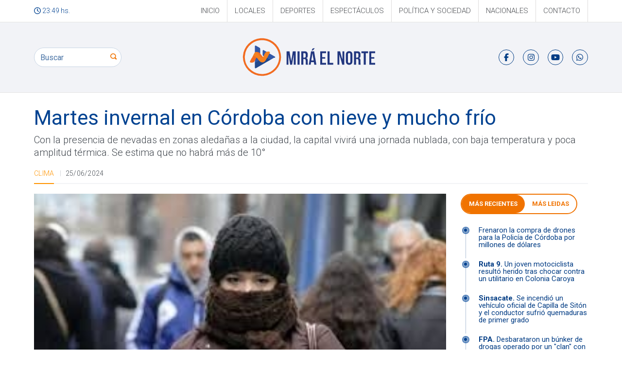

--- FILE ---
content_type: text/html; charset=utf-8
request_url: https://miraelnorte.com.ar/clima/martes-invernal-en-cordoba-con-nieve-y-mucho-frio.html
body_size: 6639
content:
<!DOCTYPE html>
<html lang="es">
  <head>
    <meta charset="utf-8">
    <meta http-equiv="X-UA-Compatible" content="IE=edge">
    <meta name="viewport" content="width=device-width, initial-scale=1">

    <meta http-equiv="Content-Type" content="text/html; charset=utf-8" />
    <meta name="robots" content="index, follow" />

    <meta name="title" content="Martes invernal en Córdoba con nieve y mucho frío" />
    <meta name="description" content="Con la presencia de nevadas en zonas aledañas a la ciudad, la capital vivirá una jornada nublada, con baja temperatura y poca amplitud térmica. Se estima que no habrá más de 10°

" />
    <meta name="keywords" content="Noticias dean funes, noticias norte de cordoba, noticias norte cordobes, dean funes, novedades, noticias" />

    <meta property="og:image:width" content="640" />
<meta property="og:image:height" content="480" />
<meta property="og:title" content="Martes invernal en Córdoba con nieve y mucho frío" />
<meta property="og:description" content="Con la presencia de nevadas en zonas aledañas a la ciudad, la capital vivirá una jornada nublada, con baja temperatura y poca amplitud térmica. Se estima que no habrá más de 10°

" />
<meta property="og:url" content="https://miraelnorte.com.ar/clima/martes-invernal-en-cordoba-con-nieve-y-mucho-frio.html" />
    <title>Martes invernal en Córdoba con nieve y mucho frío</title>

    
    
    <link rel="preconnect" href="https://fonts.googleapis.com">
    <link rel="preconnect" href="https://fonts.gstatic.com" crossorigin>
    <link href="https://fonts.googleapis.com/css2?family=Roboto:ital,wght@0,100;0,300;0,400;0,500;0,700;0,900;1,100;1,300;1,400;1,500;1,700;1,900&display=swap" rel="stylesheet">
    <link href="https://fonts.googleapis.com/css2?family=Caladea:ital,wght@0,400;0,700;1,400;1,700&display=swap" rel="stylesheet">
    <link href="https://maxcdn.bootstrapcdn.com/bootstrap/3.3.5/css/bootstrap.min.css" rel="stylesheet">
    <!-- Icons FontAwesome/Material  -->
    <script src="https://cdnjs.cloudflare.com/ajax/libs/font-awesome/6.7.2/js/all.min.js" crossorigin="anonymous"></script>

    <link href="/css/fancybox.css" rel="stylesheet">

    <link rel="stylesheet" type="text/css" media="screen" href="/css/main.css" />
    <script type="text/javascript" src="/js/jquery.tools.min.js"></script>
<script type="text/javascript" src="/js/jquery.fancybox-1.3.4.js"></script>
<script type="text/javascript" src="/js/coin-slider.min.js"></script>
<script type="text/javascript" src="/js/front.js"></script>

    <script>
  (function(i,s,o,g,r,a,m){i['GoogleAnalyticsObject']=r;i[r]=i[r]||function(){
  (i[r].q=i[r].q||[]).push(arguments)},i[r].l=1*new Date();a=s.createElement(o),
  m=s.getElementsByTagName(o)[0];a.async=1;a.src=g;m.parentNode.insertBefore(a,m)
  })(window,document,'script','//www.google-analytics.com/analytics.js','ga');

  ga('create', 'UA-10782753-61', 'miraelnorte.com.ar');
  ga('send', 'pageview');

</script>


          
            </head>

  <body>
  	  <span id="hiddenLink" style="display: none;">
                  /clima/martes-invernal-en-cordoba-con-nieve-y-mucho-frio.html,
      
      /clima.html      </span>

    <header class="header">
      <div class="header__bar hidden-xs">
        <div class="container">
          <div class="grid grid-full grid-middle">
            <div class="cell fz-14">
              <i class="fa-regular fa-clock"></i>
              23:49 hs.
              

            </div>

            <div class="cell cell-fix">
              <div class="menu menu--top">
                  
  
<ul id="top"
  class="menu__group "
    >
  <li class="menu__item">
        <a class="menu__link"
      href="/"
      >Inicio</a>
  
      </li><li class="menu__item">
        <a class="menu__link"
      href="/ciudad.html"
      >Locales</a>
  
      </li><li class="menu__item">
        <a class="menu__link"
      href="/deportes.html"
      >Deportes</a>
  
      </li><li class="menu__item">
        <a class="menu__link"
      href="/espectaculos.html"
      >Espectáculos</a>
  
      </li><li class="menu__item">
        <a class="menu__link"
      href="/politica-y-sociedad.html"
      >Política y Sociedad</a>
  
      </li><li class="menu__item">
        <a class="menu__link"
      href="/nacionales.html"
      >Nacionales</a>
  
      </li><li class="menu__item">
        <a class="menu__link"
      href="/formulario-de-contacto.html"
      >Contacto</a>
  
      </li></ul>
              </div>
            </div>
          </div>
        </div>
      </div>

      <div class="header__main">
        <div class="container">
          <div class="grid grid-full grid-middle">
            <div class="cell cell-fix hidden-xs hidden-sm">
              <form class="xsearch" action="/buscador.html" method="get">
  <input class="xsearch__input form-control" type="text" name="query" value="" placeholder="Buscar" />

  <button class="xsearch__btn" type="submit">
    <span class="xsearch__icon icon icon-search"></span>
    <span class="sr-only">Buscar</span>
  </button>
</form>
            </div>

            <div class="cell">
              <a class="logo" href="/"><span class="sr-only">Mirá el Norte</span></a>
            </div>
            <div class="cell cell-fix hidden-xs hidden-sm">
              <ul class="list-unstyled social social--inline">
                <li class="social__item social__item--inline"><a class="social__link social__link--facebook" href="https://www.facebook.com/portalmiraelnorte/" target="_blank"><span class="social__icon-wrap"><span class="social__icon "><i class="fab fa-facebook-f"></i></span></span><span class="sr-only">Facebook</span></a></li>
                <li class="social__item social__item--inline"><a class="social__link social__link--instagram" href="https://www.instagram.com/miraelnorte/" target="_blank"><span class="social__icon-wrap"><span class="social__icon "><i class="fab fa-instagram"></i></span></span><span class="sr-only">Twitter</span></a></li>
                <li class="social__item social__item--inline"><a class="social__link social__link--youtube" href="https://www.youtube.com/@MANUELALEJANDROVASQUEZ/videos/" target="_blank"><span class="social__icon-wrap"><span class="social__icon "><i class="fab fa-youtube"></i></span></span><span class="sr-only">Youtube</span></a></li>
                <li class="social__item social__item--inline"><a class="social__link social__link--whatsapp" href="https://wa.me/5493521434329?text=Hola%20estoy%20en%20la%20pagina%20web%20y%20quiero%20hacer%20una%20consulta!" target="_blank"><span class="social__icon-wrap"><span class="social__icon "><i class="fab fa-whatsapp"></i></span></span><span class="sr-only">Whatsapp</span></a></li>
              </ul>
                
            </div>
            <div class="cell cell-fix hidden-md hidden-lg">
              <div class="nav-small">
                <button class="btn btn-menu btn-slide" type="button" data-target=".menu--mobile">
                  <span class="icon-bar"></span>
                  <span class="icon-bar"></span>
                  <span class="icon-bar"></span>
                </button>
                
                <nav class="menu menu--main menu--mobile">
                  
<ul id="principal"
  class="menu__group "
    >
  <li class="menu__item">
        <a class="menu__link"
      href="/"
      >Inicio</a>
  
      </li><li class="menu__item">
        <a class="menu__link"
      href="/ciudad.html"
      >Locales</a>
  
      </li><li class="menu__item">
        <a class="menu__link"
      href="/deportes.html"
      >Deportes</a>
  
      </li><li class="menu__item">
        <a class="menu__link"
      href="/espectaculos.html"
      >Espectáculos</a>
  
      </li><li class="menu__item">
        <a class="menu__link"
      href="/politica-y-sociedad.html"
      >Política y Sociedad</a>
  
      </li><li class="menu__item">
        <a class="menu__link"
      href="/nacionales.html"
      >Nacionales</a>
  
      </li><li class="menu__item">
        <a class="menu__link"
      href="/formulario-de-contacto.html"
      >Contacto</a>
  
      </li></ul>
                </nav>
                
              </div>
            </div>
          </div>
        </div>
      </div>
          </header>

    <section class="content ">
        
        <div id="contMsj">
</div>
                
        
        
      <main>
        





<div class="container">
  <div class="row">
    <div class="col col-xs-12">
      


      
      
      <h2 class="news__title">
                Martes invernal en Córdoba con nieve y mucho frío      </h2>
      <p class="news__intro">Con la presencia de nevadas en zonas aledañas a la ciudad, la capital vivirá una jornada nublada, con baja temperatura y poca amplitud térmica. Se estima que no habrá más de 10°

</p>

      <div class="news__info">
        <div class="grid grid-full grid-middle">
          <div class="cell">
            <span class="news__category">Clima</span>
            <span class="news__date">25/06/2024</span>
          </div>

          <div class="cell cell-fix hidden-xs">
            <!-- ShareThis BEGIN -->
<div class="sharethis-inline-share-buttons"></div>
<!-- ShareThis END -->
          </div>
        </div>
      </div>

    </div>

    <div class="col col-xs-12 col-xs-12 col-md-9 ">
              <p class="news__picture">
          <img class="news__img img-responsive" src="/uploads/s_962_download.jpg" alt="962_download.jpg" />
        </p>
      
      <div class="news__body">
        <div style="text-align: justify;">
	A pocos d&iacute;as del inicio formal del invierno en C&oacute;rdoba, el Servicio Meteorol&oacute;gico Nacional (SMN) anunci&oacute; una jornada de mucho fr&iacute;o para este martes 25 de junio.</div>
<div style="text-align: justify;">
	&nbsp;</div>
<div style="text-align: justify;">
	Desde el organismo prev&eacute;n alta nubosidad, vientos leves del sector sudoeste rotando al noreste y una brusca baja en las temperaturas.&nbsp;</div>
<div style="text-align: justify;">
	&nbsp;</div>
<div style="text-align: justify;">
	El registro indica que la temperatura m&iacute;nima ser&aacute; de 5&deg; y la m&aacute;xima apenas llegar&aacute; a los 10&deg;, con una escasa amplitud t&eacute;rmica</div>
<div style="text-align: justify;">
	&nbsp;</div>
<div style="text-align: justify;">
	En las zonas las zonas de momnta&ntilde;as m&aacute;s elevadas de la provincia se registran marcas de temperaturas bajo cero y hay presencia de nevadas.&nbsp;</div>
<div style="text-align: justify;">
	&nbsp;</div>
<div style="text-align: justify;">
	Desde la Polic&iacute;a Caminera informaron el cierre total de la ruta E-34, conocida como el Camino de las Altas Cumbres, por causa de la nieve acumulada sobre la carpeta asf&aacute;ltica.</div>
<div style="text-align: justify;">
	&nbsp;</div>
<div style="text-align: justify;">
	<strong>Pron&oacute;stico extendido</strong></div>
<div style="text-align: justify;">
	&nbsp;</div>
<div style="text-align: justify;">
	Desde este mi&eacute;rcoles 26 de junio habr&aacute; un paulatino mejoramiento en las condiciones meteorol&oacute;gicas, con aumento de la temperatura y disminuci&oacute;n de la nubosidad. El cielo estar&aacute; parcialmente nublado a despejado tras el mediod&iacute;a. El SMN anticip&oacute; una temperatura m&iacute;nima de 2&deg;, con una m&aacute;xima que podr&iacute;a llegar&nbsp; a los 17&deg;.&nbsp;&nbsp;</div>
<div style="text-align: justify;">
	&nbsp;</div>
<div style="text-align: justify;">
	Para el jueves 27 de junio, se anticip&oacute; un d&iacute;a agradable, con aumento de la temperatura y buena amplitud t&eacute;rmica. El cielo soleado y la marca m&aacute;xima llegar&aacute; a los 23&deg;, mientras que la m&iacute;nimase mantendr&aacute; en torno a los 9&deg;.&nbsp;</div>
      </div>

      <div class="news__footer">
        <div class="grid grid-full grid-middle">
          <div class="cell">
            <p class="news__author"><strong>Autor:</strong> cba24n.com.ar</p>
          </div>

          <div class="cell py-5">
            <!-- ShareThis BEGIN -->
              <div class="sharethis-inline-share-buttons"></div>
            <!-- ShareThis END -->
          </div>
        </div>
      </div>

      <div class="row py-5">
              </div>
      
      <div class="comment-box mb-5">
        <h3 class="section__title mb0"><strong>Comentá esta nota</strong></h3>
        <div id="fb-root"></div>

        <script>
          (function(d, s, id) {
            var js, fjs = d.getElementsByTagName(s)[0];
            if (d.getElementById(id)) return;
            js = d.createElement(s);
            js.id = id;
            js.src = "//connect.facebook.net/es_LA/all.js#xfbml=1";
            fjs.parentNode.insertBefore(js, fjs);
          }(document, 'script', 'facebook-jssdk'));
        </script>

        <div class="fb-comments" data-href="http://www.miraelnorte.com.ar/clima/martes-invernal-en-cordoba-con-nieve-y-mucho-frio.html" data-width="100%" data-num-posts="10"></div>
      </div>
    </div>

          <aside class="col-xs-12 col-md-3">
      <div class="card-tabs">
  <ul class="nav nav-pills" role="tablist">
    <li role="presentation" class="active"><a href="#recientes" aria-controls="recientes" role="tab" data-toggle="tab">Más Recientes</a></li>
    <li role="presentation"><a href="#mas-leidas" aria-controls="mas-leidas" role="tab" data-toggle="tab">Más leidas</a></li>
  </ul>

  <div class="tab-content">
    
    <div role="tabpanel" class="tab-pane fade in active" id="recientes">
              
        <a class="card" href="/sucesos/frenaron-la-compra-de-drones-para-la-policia-de-cordoba-por-millones-de-dolares.html">
          <div class="card-point"></div>
          <div class="card__body">
            <h3 class="card__title">
                            Frenaron la compra de drones para la Policía de Córdoba por millones de dólares            </h3>
          </div>
        </a>
              
        <a class="card" href="/sucesos/un-joven-motociclista-resulto-herido-tras-chocar-contra-un-utilitario-en-colonia-caroya.html">
          <div class="card-point"></div>
          <div class="card__body">
            <h3 class="card__title">
                              <b>Ruta 9.</b>
                            Un joven motociclista resultó herido tras chocar contra un utilitario en Colonia Caroya            </h3>
          </div>
        </a>
              
        <a class="card" href="/sucesos/se-incendio-un-vehiculo-oficial-de-capilla-de-siton-y-el-conductor-sufrio-quemaduras-de-primer-grado.html">
          <div class="card-point"></div>
          <div class="card__body">
            <h3 class="card__title">
                              <b>Sinsacate.</b>
                            Se incendió un vehículo oficial de Capilla de Sitón y el conductor sufrió quemaduras de primer grado            </h3>
          </div>
        </a>
              
        <a class="card" href="/sucesos/desbarataron-un-bunker-de-drogas-operado-por-un-clan-con-antecedentes-por-homicidio-en-cordoba.html">
          <div class="card-point"></div>
          <div class="card__body">
            <h3 class="card__title">
                              <b>FPA.</b>
                            Desbarataron un búnker de drogas operado por un &quot;clan&quot; con antecedentes por homicidio en Córdoba             </h3>
          </div>
        </a>
              
        <a class="card" href="/sucesos/detuvieron-a-dos-hombres-que-caminaban-armados-con-cuchillas-en-plena-madrugada-en-cruz-del-eje.html">
          <div class="card-point"></div>
          <div class="card__body">
            <h3 class="card__title">
                              <b>Hasta las manos.</b>
                            Detuvieron a dos hombres que caminaban armados con cuchillas en plena madrugada en Cruz del Eje             </h3>
          </div>
        </a>
              
        <a class="card" href="/sucesos/dos-jovenes-resultaron-con-fracturas-expuestas-tras-un-violento-choque-en-el-brete.html">
          <div class="card-point"></div>
          <div class="card__body">
            <h3 class="card__title">
                              <b>Ruta A-175.</b>
                            Dos jóvenes resultaron con fracturas expuestas tras un violento choque en El Brete            </h3>
          </div>
        </a>
              
        <a class="card" href="/sucesos/megaoperativo-fuerte-despliegue-antipicadas-en-la-ciudad-de-cordoba.html">
          <div class="card-point"></div>
          <div class="card__body">
            <h3 class="card__title">
                              <b>Seguridad vial. </b>
                            Megaoperativo: fuerte despliegue antipicadas en la ciudad de Córdoba            </h3>
          </div>
        </a>
            <a href="/ciudad.html" class="small"><strong>Ver más notas</strong></a>
    </div>

    <div role="tabpanel" class="tab-pane fade" id="mas-leidas">
              
        <a class="card" href="/sucesos/dean-funes-la-concejal-ruarte-sufrio-un-grave-accidente-en-la-ruta-9.html">
          <div class="card-point"></div>
          <div class="card__body">
            <h3 class="card__title">
                            Deán Funes: La concejal Ruarte sufrió un grave accidente en la ruta 9            </h3>
          </div>
        </a>
              
        <a class="card" href="/sucesos/quilino-allanaron-una-carniceria-por-faenamiento-clandestino.html">
          <div class="card-point"></div>
          <div class="card__body">
            <h3 class="card__title">
                            Quilino: Allanaron una carnicería por faenamiento clandestino            </h3>
          </div>
        </a>
              
        <a class="card" href="/sociedad/temblor-en-dean-funes-sismo-de-magnitud-3-9-sacudio-la-region.html">
          <div class="card-point"></div>
          <div class="card__body">
            <h3 class="card__title">
                            Temblor en Deán Funes: Sismo de magnitud 3.9 sacudió la región            </h3>
          </div>
        </a>
              
        <a class="card" href="/sucesos/fue-a-la-comisaria-en-dean-funes-y-quedo-detenido-por-agredir-fisica-y-psicologicamente-a-su-ex-pareja.html">
          <div class="card-point"></div>
          <div class="card__body">
            <h3 class="card__title">
                              <b>Violencia familiar.</b>
                            Fue a la comisaría en Dean Funes y quedó detenido por agredir física y psicológicamente a su ex pareja            </h3>
          </div>
        </a>
              
        <a class="card" href="/sucesos/un-hombre-fue-apunalado-tras-una-pelea-y-el-agresor-termino-detenido-en-jesus-maria.html">
          <div class="card-point"></div>
          <div class="card__body">
            <h3 class="card__title">
                              <b>Corte en la nalga derecha.</b>
                            Un hombre fue apuñalado tras una pelea y el agresor terminó detenido en Jesús Maria             </h3>
          </div>
        </a>
              
        <a class="card" href="/sucesos/lo-encontraron-durmiendo-en-un-auto-que-forzo-con-cosas-que-robo-de-otro-vehiculo-en-cordoba.html">
          <div class="card-point"></div>
          <div class="card__body">
            <h3 class="card__title">
                              <b>Insólito.</b>
                            Lo encontraron durmiendo en un auto que forzó con cosas que robó de otro vehículo en Córdoba             </h3>
          </div>
        </a>
              
        <a class="card" href="/sucesos/un-auto-perdio-el-control-por-la-lluvia-y-cayo-en-un-desaguee-en-jesus-maria.html">
          <div class="card-point"></div>
          <div class="card__body">
            <h3 class="card__title">
                              <b>Susto en el agua.</b>
                            Un auto perdió el control por la lluvia y cayó en un desagüe en Jesús María            </h3>
          </div>
        </a>
            <a href="/ciudad.html" class="small"><strong>Ver más notas</strong></a>
    </div>

  </div>

</div>
<!--
<p>
	<a href="https://www.facebook.com/DeanFunesCiudad" target="_blank"><img alt="Municipalidad de Dean Funes" src="/uploads/sb_0_dean-funes-muni.gif" style="width: 280px; height: 100px;" /></a></p>
<p>
	<a href="http://www.cooperativadeanfunes.com/" target="_blank"><img alt="Cooperativa Dean Funes" src="/images/coop.gif" style="width: 280px; height: 140px;" /></a></p>
-->          </aside>

        </div>
</div>

<section class="bg-light">
  <div class="container py-5">
    <div class="container">
        <h3 class="section__title"><strong>Más de Clima</strong></h3>
    </div>
    <!--<div class="card-related">-->
<div class="container">
  <div class="row card-list">
          <div class="col col-xs-12 col-sm-6 col-md-4">
        <a class="card card-2024" href="/clima/hay-alerta-por-viento-fuerte-mucho-calor-y-riesgo-extremo-de-incendios-en-cordoba.html">
            <div class="row">
              <div class="col col-xs-12">
                <div class="card__picture">
                                    
                                      <img class="card__img" src="/uploads/ss_1206_41bd3e05-c73a-4a76-b405-221657a4131e.jpg" alt="1206_41bd3e05-c73a-4a76-b405-221657a4131e.jpg"/>
                                  </div>
              </div>

              <div class="col col-xs-12 card-2024-inner">
                <small class="text-uppercase text-light">Clima</small>
                <h3 class="card__title">
                                      <strong style="color:#FF0000">Clima.</strong>
                                    Hay alerta por viento fuerte, mucho calor y riesgo extremo de incendios en Córdoba                </h3>
                <p class="card__intro">La advertencia rige para este miércoles en gran parte de la provincia</p>
              </div>
            </div>
          </a>
      </div>
          <div class="col col-xs-12 col-sm-6 col-md-4">
        <a class="card card-2024" href="/clima/cordoba-se-pone-fresca-que-dice-el-pronostico-extendido-en-la-provincia.html">
            <div class="row">
              <div class="col col-xs-12">
                <div class="card__picture">
                                    
                                      <img class="card__img" src="/uploads/ss_1205_39d2c99d-9638-4a18-9997-563f1823cce8.jpg" alt="1205_39d2c99d-9638-4a18-9997-563f1823cce8.jpg"/>
                                  </div>
              </div>

              <div class="col col-xs-12 card-2024-inner">
                <small class="text-uppercase text-light">Clima</small>
                <h3 class="card__title">
                                    Córdoba se pone fresca: qué dice el pronóstico extendido en la provincia                </h3>
                <p class="card__intro">El cielo se nubla y la temperatura se muestra a la baja. Cómo continúa la semana
</p>
              </div>
            </div>
          </a>
      </div>
          <div class="col col-xs-12 col-sm-6 col-md-4">
        <a class="card card-2024" href="/clima/un-detenido-por-venta-ambulante-sin-autorizacion-en-totoral.html">
            <div class="row">
              <div class="col col-xs-12">
                <div class="card__picture">
                                    
                                      <img class="card__img" src="/uploads/ss_764_bed22f10-0463-409c-8f04-a0203fbbdfff.jpg" alt="764_bed22f10-0463-409c-8f04-a0203fbbdfff.jpg"/>
                                  </div>
              </div>

              <div class="col col-xs-12 card-2024-inner">
                <small class="text-uppercase text-light">Clima</small>
                <h3 class="card__title">
                                      <strong style="color:#FF0000">Mercadería secuestrada.</strong>
                                    Un detenido por venta ambulante sin autorización en Totoral                </h3>
                <p class="card__intro">Faltaba documentación</p>
              </div>
            </div>
          </a>
      </div>
      </div>
</div>      
    </div>
</section>      </main>
          
    </section>

    <footer class="footer">
      <div class="footer__main">
        <div class="container">
          <div class="row">
            <div class="col col-xs-12 col-md-3 col-md-offset-1 hidden-xs hidden-sm">
              <h4>Mapa del sitio</h4>
              <hr class="hr-sm hr-700 bd-primary ml0">
              <div class="menu menu--footer">
                
<ul id="footer"
  class="menu__group "
    >
  <li class="menu__item">
        <a class="menu__link"
      href="/"
      >Inicio</a>
  
      </li><li class="menu__item">
        <a class="menu__link"
      href="/politica-y-sociedad.html"
      >Política y Sociedad</a>
  
      </li><li class="menu__item">
        <a class="menu__link"
      href="/deportes.html"
      >Deportes</a>
  
      </li><li class="menu__item">
        <a class="menu__link"
      href="/espectaculos.html"
      >Espectáculos</a>
  
      </li><li class="menu__item">
        <a class="menu__link"
      href="/nacionales.html"
      >Nacionales</a>
  
      </li><li class="menu__item">
        <a class="menu__link"
      href="#"
      >Locales</a>
  
      </li><li class="menu__item">
        <a class="menu__link"
      href="/formulario-de-contacto.html"
      >Contacto</a>
  
      </li></ul>
              </div>
            </div>
            
            <div class="col col-xs-12 col-md-4 text-center">
              <p>
                <img class="img-responsive" src="/images/logo-alt.svg" alt="Mira El Norte">
              </p>
              <p>
                Somos un portal de noticias actualizado a diario con los acontecimientos de Deán Funes y la región.
              </p>
            </div>


            <div class="col col-xs-12 col-md-3 col-md-offset-1">
              <h4>Seguinos</h4>
              <hr class="hr-sm hr-700 bd-primary ml0">

              <ul class="list-unstyled social social">
                <li class="social__item"><a class="social__link social__link--facebook" href="https://www.facebook.com/portalmiraelnorte/" target="_blank"><span class="social__icon-wrap"><span class="social__icon "><i class="fab fa-facebook-f"></i></span></span><span>Buscanos Facebook</span></a></li>
                <li class="social__item"><a class="social__link social__link--instagram" href="https://www.instagram.com/miraelnorte/" target="_blank"><span class="social__icon-wrap"><span class="social__icon "><i class="fab fa-instagram"></i></span></span><span>Seguinos en Instagram</span></a></li>
                <li class="social__item"><a class="social__link social__link--youtube" href="https://www.youtube.com/@MANUELALEJANDROVASQUEZ/videos/" target="_blank"><span class="social__icon-wrap"><span class="social__icon "><i class="fab fa-youtube"></i></span></span><span>Miranos en Youtube</span></a></li>
                <li class="social__item"><a class="social__link social__link--whatsapp" href="https://wa.me/5493521434329?text=Hola%20estoy%20en%20la%20pagina%20web%20y%20quiero%20hacer%20una%20consulta!" target="_blank"><span class="social__icon-wrap"><span class="social__icon "><i class="fab fa-whatsapp"></i></span></span><span>Escribinos por Whatsapp</span></a></li>
              </ul>
            </div>
          </div>
        </div>
      </div>

      <div class="footer__copy">
        <div class="container">
          <div class="grid grid-full grid-middle">
            <div class="cell">
              <p><strong>Mirá el Norte &copy; 2026 </strong> - Todos los  derechos reservados.</p>
            </div>

            <div class="cell cell-fix">
              <a href="//www.web-media.com.ar" target="_blank" title="Agencia Paginas Web Argentina"><img src="/images/webmedia.png" alt="Webmedia Agencia Digital"></a>
            </div>
          </div>
        </div>
      </div>
    </footer>

    <div id="overlay"></div>

    <script src="//ajax.googleapis.com/ajax/libs/jquery/1.12.4/jquery.min.js"></script>
    <script>$.noConflict();</script>
    <script src="//maxcdn.bootstrapcdn.com/bootstrap/3.3.5/js/bootstrap.min.js"></script>
    <script src="/js/main.js"></script>
    <script type='text/javascript' src='https://platform-api.sharethis.com/js/sharethis.js#property=66ba5750e5d1da0019713d5e&product=sop' async='async'></script>
  </body>
</html>


--- FILE ---
content_type: application/javascript
request_url: https://miraelnorte.com.ar/js/front.js
body_size: 3043
content:
function markMenu()
{
  src = $.trim($('#hiddenLink').text());
  src = src.split(',');

  for(i in src) {
	  $('ul a[href|="'+$.trim(src[i])+'"]').addClass('active');
  }
  $('ul li:has(a.active) > a').addClass('active');
}

function sendLoginForm(form){
	var error = form.children('#loginError');
	error.hide();
	$.ajax({
		type: "POST",
		url: form.attr('action'),
		data: form.serialize(),
		success: function(msg){
			if(msg)
				window.location.reload();
			else
				error.show();
		}
	});
}

function sendForm(form,contenedor,json){
	contenedor.children('#msg').remove();
	$.ajax({
		type: "POST",
		url: form.attr('action'),
		data: form.serialize(),
		success: function(msg){
			if(typeof json != "undefined" )
			{
				msg = JSON.parse(msg);
				if( msg.success)
					window.location = msg.mensaje;
				else
					contenedor.html(msg.mensaje);
			}
			else
			{
				contenedor.html(msg);
				validatorForm();
			}
		}
	});
}

function activeStart(contenedor){
	divLoad = contenedor.children("#loading");
	divLoad.ajaxStart(function(){
		$(this).unbind('click',sendForm);
		divLoad.show();
	});
	divLoad.ajaxComplete(function(){
		divLoad.hide();
	});
}


function validatorForm()
{
	$('#formValidatorFront').validator({
		effect: 'inInput',
		errorClass: 'error',
		position: 'bottom center',
		messageClass: 'messageError',
		grouped: true,
		inputEvent: 'focusout'
	}).submit(function(e){
        var form = $(this);
        contenedor = form.parent();
        activeStart(contenedor);
		if (!e.isDefaultPrevented()) {
			sendForm(form,contenedor,form.attr('json'));
			e.preventDefault();
		}
	}).attr('novalidate', 'novalidate');
}
function validatorFormWithoutAjax()
{
	$('#formValidatorFrontWithoutAjax').validator({
		effect: 'inInput',
		errorClass: 'error',
		position: 'bottom center',
		messageClass: 'messageError',
		grouped: true,
		inputEvent: 'focusout'
	}).attr('novalidate', 'novalidate');
}
function mensaje(msg,estado,warning) {

	if(estado == 0)
		estado = "alertError";
	else if(estado == 1)
		estado = "alertExito";
	else if(estado == 2)
		estado = "alertWarning";
	var obj = $('#contMsj');
	obj.children().remove();
	obj.append('<div id="gnrlMsg" class="'+estado+'">'+msg+'<img src="/images/close.png" alt="Cerrar" class="close" title="Cerrar" Onclick="$(this).parent().remove();"/></div>');
	if( warning)
		obj.append('<div id="gnrlMsg" class="alertExito">Las cantidades se modificaron correctamente<img src="/images/close.png" alt="Cerrar" class="close" title="Cerrar" Onclick="$(this).parent().remove();"/></div>');

}
function refreshResume( ) {
	$('#cart').load( '/ver-resumen-ajax.html');
}
function refreshCarrito( ) {
	$('#reload').load( '/recargar-carrito-ajax.html',
		function()
		{
			$('.updateItem').click(function(){
				actualizar($(this));
			});
		});
}
function actualizar(e)
{
	$.ajax({
		type: "POST",
		dataType: 'json',
		url: '/modificar-cantidad.html',
		data: { producto_id: e.prev().attr('rel'), cantidad: e.prev().val() },
		success: function(msg) {
			mensaje(msg.mensaje,msg.success,msg.warning);
			refreshResume();
			refreshCarrito();
		}
	});
}

function mostrarHora(){
	var fecha = new Date()
	var hora = fecha.getHours()
	var minuto = fecha.getMinutes()
	var segundo = fecha.getSeconds()
	if (hora < 10) {hora = "0" + hora}
	if (minuto < 10) {minuto = "0" + minuto}
	//if (segundo < 10) {segundo = "0" + segundo}
	//var horita = hora + ":" + minuto + ":" + segundo
	var horita = hora + ":" + minuto;
	$("#hora").text( horita);
	tiempo = setTimeout('mostrarHora()',1000)
}


$(document).ready(function(){
	mostrarHora();
	/*if($('#slider_home').length)
	{
		$('#slider_home').CoinSlider({
			width: 630, // width of slider panel
			height: 340, // height of slider panel
			spw: 14, // squares per width
			sph: 1, // squares per height
			delay: 3000, // delay between images in ms
			sDelay: 30, // delay beetwen squares in ms
			opacity: 1, // opacity of title and navigation
			titleSpeed: 500, // speed of title appereance in ms
			effect: 'rain', // random, swirl, rain, straight
			navigation: true, // prev next and buttons
			links : true, // show images as links
			hoverPause: true // pause on hover
		});
	}*/
	$("ul.tabs").tabs("div.panes > div");

	$(".banner").click(function( evento){
		//evento.preventDefault();
		//alert( 'hola');
		$.ajax({
			type: "POST",
			dataType: 'json',
			url: '/save-visita-banner.html',
			data: { banner_id: $(this).attr('rev') },
			success: function(msg) {
				//window.location = evento.currentTarget;
			}
		})
	});

	$(".commLike").click(function( evento){
		var datos = $(this).attr('rev').split('-');
		$.ajax({
			type: "POST",
			dataType: 'json',
			url: '/save-like-ajax.html',
			data: { id: datos[2], like: datos[1] },
			success: function(msg) {
				if( msg.like >=0)
				{
					$('#com-like').text( msg.like)
				}
				if( msg.unlike >=0)
				{
					$('#com-unlike').text( msg.unlike)
				}
			}
		});
	});

	$.tools.dateinput.localize("es",  {
		   months:        'Enero,Febrero,Marzo,Abril,Mayo,Junio,Julio,Agosto,Septiembre,Octubre,Noviembre,Diciembre',
		   shortMonths:   'Ene,Feb,Mar,Abr,May,Jun,Jul,Ago,Sep,Oct,Nov,Dic',
		   days:          'Domingo,Lunes,Martes,Miercoles,Jueves,Viernes,Sabado,',
		   shortDays:     'Dom,Lun,Mar,Mir,Jue,Vie,Sab'
		});
	$("#date").dateinput({
		format: 'dd/mm/yyyy',
		lang: 'es',
		yearRange: [-72, -18],
		selectors: true
	});

	$('#openLogin').live('click',function(){
		if($('#loginHidden').css('display')=='none')
			$('#loginHidden').slideToggle(200);
		else
			$('#loginHidden').slideToggle(200);
		return false;
	});

	$('#loginForm input').keypress(function(e){
		if(e.which == 13)sendLoginForm($(this).parent().parent());
	});
	$('#btnLogin,#btnLoginNew').click(function(){
		sendLoginForm($(this).parent());
		return false;
	});

	$('a[href|=#]').click(function(){
		return false;
	});

	$('.close').click(function(){
		$(this).parent().remove();
	});

	markMenu();

	//Cufon.replace('h2, h3, h4, .cufonn, #principal,',{hover: true});

	$('.overlay').fancybox();
	$("a[rel=galeria]").fancybox({
		'transitionIn'		: 'none',
		'transitionOut'		: 'none',
		'titlePosition' 	: 'over',
		'titleFormat'		: function(title, currentArray, currentIndex, currentOpts) {
			return '<span id="fancybox-title-over">Imagen ' + (currentIndex + 1) + ' / ' + currentArray.length + (title.length ? ' &nbsp; ' + title : '') + '</span>';
		}
	});

	$.tools.validator.fn("[data-equals]", "Value not equal with the $1 field", function(input) {
		var name = input.attr("data-equals"),
		field = this.getInputs().filter('[name="' + name + '"]');
		return input.val() == field.val() ? true : [name];
	});

	$.tools.validator.fn("[data-ajax]", "Error Value ", function(input) {
		var url = input.attr("data-ajax");
		var dataExtra = input.attr("data-extra");
		var state = false;
		$.ajax({
			data: 'value='+input.val()+dataExtra,
			type: 'POST',
			dataType: 'json',
			async: false,
			url: url,
			success: function(rsp){
				state = rsp.state;
			}
		});
		return state;
	});

	$.tools.validator.addEffect("inInput", function(errors, event) {

		$.each(errors, function(index, error) {

			var input = error.input;
			var tabId = input.parent().parent().attr('id');
			var messageDiv = input.next();
			input.addClass('error');
			messageDiv.text(String(error.messages));
		});

	}, function(inputs)  {
		inputs.removeClass('error');
		var obj = inputs.next();
		if(obj.attr('class')=='messageError')
			obj.html('&nbsp;');
	});

	validatorForm();
	validatorFormWithoutAjax();

	$('.viewEvent').live('click',function(){
		$('.closeEvent').parent().hide();
		$(this).next().show();
		return false;
	});

	$('.closeEvent').live('click',function(){
		$(this).parent().hide();
		return false;
	});

	$(".addCart").click(function(){
		$.ajax({
			type: "POST",
			dataType: 'json',
			url: '/comprar-ajax.html',
			data: { producto_id: $(this).attr('id'), cantidad: 1 },
			success: function(msg) {
				refreshResume();
				mensaje(msg.mensaje,msg.success);
			}
		})
	});

	$(".resetCart").click(function( evento){
		evento.preventDefault();
		$.ajax({
			type: "POST",
			dataType: 'json',
			url: '/vaciar-carrito-ajax.html',
			success: function(msg) {
				refreshResume();
				mensaje(msg.mensaje,msg.success);
			}
		})
	});

	$('.updateItem').click(function(){actualizar($(this));});

	$('.upadateInput').keypress(function(e){
		key = e.which;
		return( key == 8 || (key >= 48 && key <= 57));
	});

	$(".removeItem").click(function(){
		$.ajax({
			type: "POST",
			dataType: 'json',
			url: '/delete-item.html',
			data: { producto_id: $(this).attr('rel') },
			success: function(msg) {
				refreshCarrito();
				refreshResume();
				mensaje(msg.mensaje,msg.success);
			}
		})
	});
});


--- FILE ---
content_type: application/javascript
request_url: https://miraelnorte.com.ar/js/main.js
body_size: 542
content:
(function($) {
  'use strict';

  var $app = $('#app');
  var $viewSize = null;
  var $scrollPos = null;
  var $scrollSize = null;

  function main() {
    $viewSize = $(window).width();
    $scrollPos = $(window).scrollTop();
    // $scrollSize = $('.header').outerHeight();

    // $app.css('padding-top', $scrollSize);

    $(window).on('load scroll', function () {
      $scrollPos = $(window).scrollTop();

      if ($scrollPos >= $scrollSize) {
        $app.addClass('has-scroll');
      } else {
        $app.removeClass('has-scroll');
      }
    });

    $.each($('.cover'), function () {
      var $this = $(this);
      var $imgSrc = $this.find('.cover-img').attr('src');
      $this.css('background-image', 'url(' + $imgSrc + ')');
    });

    if ($viewSize >= 992) {
      $.each($('.cover-md'), function () {
        var $this = $(this);
        var $imgSrc = $this.find('.cover-md-img').attr('src');
        $this.css('background-image', 'url(' + $imgSrc + ')');
      });
    }
  }

  main();

  $(window).on('resize', function () {
    main();
  });

  $('.addCart').on('click', function () {
    $('html, body').animate({scrollTop: 0}, 1000);
  });

  var $btnSlide = $('.btn-slide');

  $btnSlide.on('click', function () {
    var $this = $(this);
    var $helper = $this.data('helper') || 'active';
    var $target = $this.data('target') || $this.attr('href');

    $this.toggleClass($helper);
    $($target).slideToggle($helper);
  });
}(jQuery));
